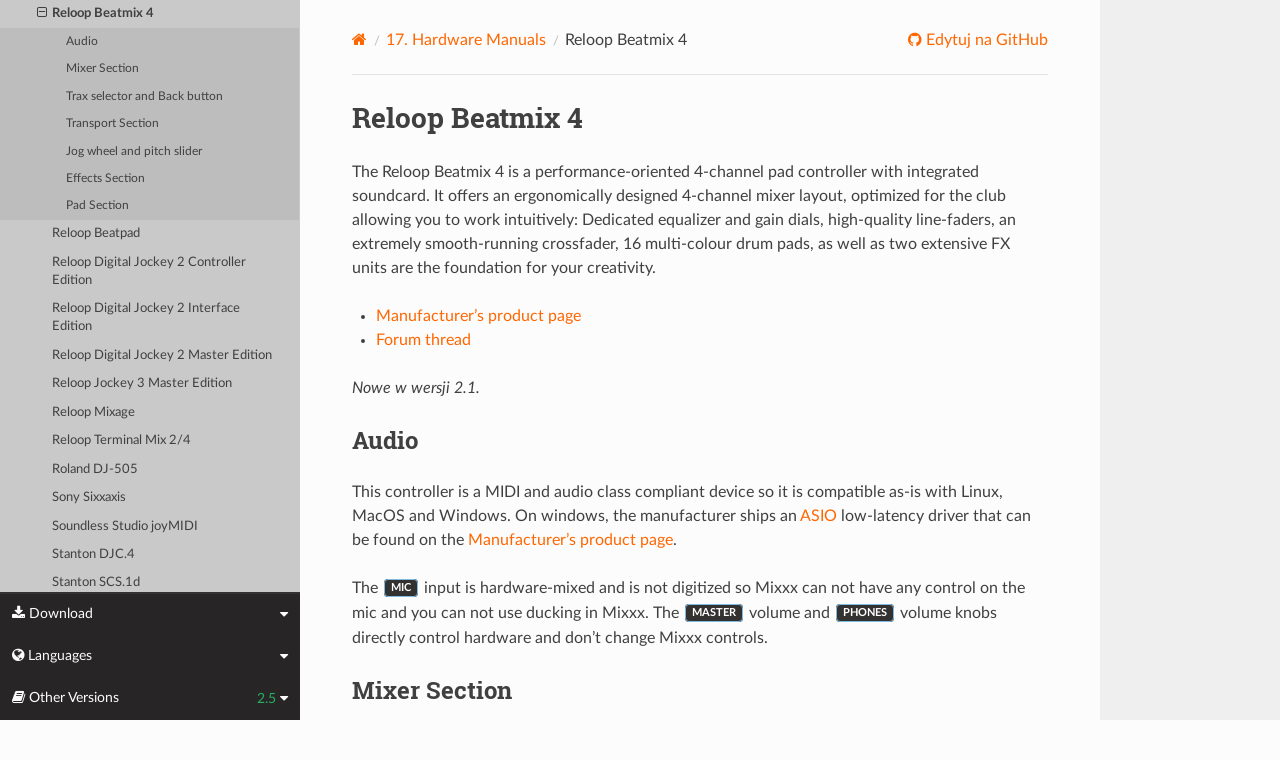

--- FILE ---
content_type: text/html; charset=UTF-8
request_url: https://manual.mixxx.org/2.5/pl/hardware/controllers/reloop_beatmix_4
body_size: 8279
content:


<!DOCTYPE html>
<html class="writer-html5" lang="en">
<head>
  <meta charset="utf-8" /><meta name="generator" content="Docutils 0.19: https://docutils.sourceforge.io/" />

  <meta name="viewport" content="width=device-width, initial-scale=1.0" />
  <title>Reloop Beatmix 4 &mdash; Mixxx User Manual</title>
      <link rel="stylesheet" type="text/css" href="../../_static/pygments.css" />
      <link rel="stylesheet" type="text/css" href="../../_static/css/theme.css" />
      <link rel="stylesheet" type="text/css" href="../../_static/graphviz.css" />
      <link rel="stylesheet" type="text/css" href="../../_static/css/mixxx.css" />
      <link rel="stylesheet" type="text/css" href="../../_static/css/widget-sidebar.css" />

  
    <link rel="shortcut icon" href="../../_static/favicon.ico"/>
      <script src="../../_static/jquery.js"></script>
      <script src="../../_static/_sphinx_javascript_frameworks_compat.js"></script>
      <script data-url_root="../../" id="documentation_options" src="../../_static/documentation_options.js"></script>
      <script src="../../_static/doctools.js"></script>
      <script src="../../_static/sphinx_highlight.js"></script>
      <script src="../../_static/translations.js"></script>
      <script src="../../_static/js/widget-sidebar.js"></script>
    <script src="../../_static/js/theme.js"></script>
    <link rel="index" title="Indeks" href="../../genindex.html" />
    <link rel="search" title="Szukaj" href="../../search.html" />
    <link rel="next" title="Reloop Beatpad" href="reloop_beatpad.html" />
    <link rel="prev" title="Reloop Beatmix 2" href="reloop_beatmix_2.html" /> 
</head>

<body class="wy-body-for-nav"> 
  <div class="wy-grid-for-nav">
    <nav data-toggle="wy-nav-shift" class="wy-nav-side">
      <div class="wy-side-scroll">
        <div class="wy-side-nav-search" >

          
          
          <a class='icon icon-home' href='/2.5/pl/'>
            Mixxx
              <img src="../../_static/mixxx-icon-logo-symbolic.svg" class="logo" alt="Logo"/>
          </a>
<div role="search">
  <form id="rtd-search-form" class="wy-form" action="../../search.html" method="get">
    <input type="text" name="q" placeholder="Szukaj" aria-label="Szukaj" />
    <input type="hidden" name="check_keywords" value="yes" />
    <input type="hidden" name="area" value="default" />
  </form>
</div>
        </div><div class="wy-menu wy-menu-vertical" data-spy="affix" role="navigation" aria-label="Navigation menu">
              <ul class="current">
<li class="toctree-l1"><a class='reference internal' href='/2.5/pl/chapters/introduction'>1. Introduction to Mixxx</a></li>
<li class="toctree-l1"><a class='reference internal' href='/2.5/pl/chapters/getting_started'>2. Getting Started</a></li>
<li class="toctree-l1"><a class='reference internal' href='/2.5/pl/chapters/user_interface'>3. The Mixxx User Interface</a></li>
<li class="toctree-l1"><a class='reference internal' href='/2.5/pl/chapters/library'>4. The Mixxx Library</a></li>
<li class="toctree-l1"><a class='reference internal' href='/2.5/pl/chapters/hardware'>5. DJ Hardware</a></li>
<li class="toctree-l1"><a class='reference internal' href='/2.5/pl/chapters/example_setups'>6. Example Setups</a></li>
<li class="toctree-l1"><a class='reference internal' href='/2.5/pl/chapters/controlling_mixxx'>7. Controlling Mixxx</a></li>
<li class="toctree-l1"><a class='reference internal' href='/2.5/pl/chapters/vinyl_control'>8. Vinyl Control / DVS</a></li>
<li class="toctree-l1"><a class='reference internal' href='/2.5/pl/chapters/microphones'>9. Using Microphones</a></li>
<li class="toctree-l1"><a class='reference internal' href='/2.5/pl/chapters/livebroadcasting'>10. Live Broadcasting - Start your own Internet radio</a></li>
<li class="toctree-l1"><a class='reference internal' href='/2.5/pl/chapters/effects'>11. Efekty</a></li>
<li class="toctree-l1"><a class='reference internal' href='/2.5/pl/chapters/djing_with_mixxx'>12. DJing With Mixxx</a></li>
<li class="toctree-l1"><a class='reference internal' href='/2.5/pl/chapters/preferences'>13. Ustawienia</a></li>
<li class="toctree-l1"><a class='reference internal' href='/2.5/pl/chapters/advanced_topics'>14. Advanced Topics</a></li>
<li class="toctree-l1"><a class='reference internal' href='/2.5/pl/chapters/getting_involved'>15. Contributing to the Project</a></li>
<li class="toctree-l1"><a class='reference internal' href='/2.5/pl/chapters/appendix'>16. Appendix</a></li>
<li class="toctree-l1 current"><a class='reference internal' href='/2.5/pl/hardware/manuals'>17. Hardware Manuals</a><ul class="current">
<li class="toctree-l2 current"><a class='reference internal' href='/2.5/pl/hardware/manuals#controllers'>17.1. Kontrolery</a><ul class="current">
<li class="toctree-l3"><a class='reference internal' href='/2.5/pl/hardware/controllers/akai_lpd8'>Akai LPD8</a></li>
<li class="toctree-l3"><a class='reference internal' href='/2.5/pl/hardware/controllers/akai_mpd24'>Akai MPD24</a></li>
<li class="toctree-l3"><a class='reference internal' href='/2.5/pl/hardware/controllers/allen_heath_xone_k2_k1'>Allen &amp; Heath Xone:K2</a></li>
<li class="toctree-l3"><a class='reference internal' href='/2.5/pl/hardware/controllers/american_audio_radius_2000'>American Audio Radius 2000</a></li>
<li class="toctree-l3"><a class='reference internal' href='/2.5/pl/hardware/controllers/american_audio_vms2'>American Audio VMS2</a></li>
<li class="toctree-l3"><a class='reference internal' href='/2.5/pl/hardware/controllers/american_audio_vms4'>American Audio VMS4/4.1</a></li>
<li class="toctree-l3"><a class='reference internal' href='/2.5/pl/hardware/controllers/arturia_keylab_mk1'>Arturia KeyLab Mk 1</a></li>
<li class="toctree-l3"><a class='reference internal' href='/2.5/pl/hardware/controllers/behringer_bcd2000'>Behringer BCD2000</a></li>
<li class="toctree-l3"><a class='reference internal' href='/2.5/pl/hardware/controllers/behringer_bcd3000'>Behringer BCD3000</a></li>
<li class="toctree-l3"><a class='reference internal' href='/2.5/pl/hardware/controllers/behringer_bcr2000'>Behringer BCR2000</a></li>
<li class="toctree-l3"><a class='reference internal' href='/2.5/pl/hardware/controllers/behringer_cmd_micro'>Behringer CMD Micro</a></li>
<li class="toctree-l3"><a class='reference internal' href='/2.5/pl/hardware/controllers/behringer_cmd_mm_1'>Behringer CMD MM-1</a></li>
<li class="toctree-l3"><a class='reference internal' href='/2.5/pl/hardware/controllers/behringer_cmd_studio_4a'>Behringer CMD STUDIO 4a</a></li>
<li class="toctree-l3"><a class='reference internal' href='/2.5/pl/hardware/controllers/behringer_ddm4000'>Behringer DDM4000</a></li>
<li class="toctree-l3"><a class='reference internal' href='/2.5/pl/hardware/controllers/denon_dn_hs5500'>Denon DN-HS5500</a></li>
<li class="toctree-l3"><a class='reference internal' href='/2.5/pl/hardware/controllers/denon_dn_sc2000'>Denon DN-SC2000</a></li>
<li class="toctree-l3"><a class='reference internal' href='/2.5/pl/hardware/controllers/denon_mc3000'>Denon MC3000</a></li>
<li class="toctree-l3"><a class='reference internal' href='/2.5/pl/hardware/controllers/denon_mc4000'>Denon MC4000</a></li>
<li class="toctree-l3"><a class='reference internal' href='/2.5/pl/hardware/controllers/denon_mc6000mk2'>Denon MC6000MK2</a></li>
<li class="toctree-l3"><a class='reference internal' href='/2.5/pl/hardware/controllers/denon_mc7000'>Denon MC7000</a></li>
<li class="toctree-l3"><a class='reference internal' href='/2.5/pl/hardware/controllers/dj_tech_cdj_101'>DJ Tech CDJ 101</a></li>
<li class="toctree-l3"><a class='reference internal' href='/2.5/pl/hardware/controllers/dj_tech_djm_101'>DJ Tech DJM 101</a></li>
<li class="toctree-l3"><a class='reference internal' href='/2.5/pl/hardware/controllers/dj_tech_imix_reload'>DJ Tech iMix Reload</a></li>
<li class="toctree-l3"><a class='reference internal' href='/2.5/pl/hardware/controllers/dj_tech_kontrol_one'>DJ Tech Kontrol One</a></li>
<li class="toctree-l3"><a class='reference internal' href='/2.5/pl/hardware/controllers/dj_tech_mix_101'>DJ-Tech MIX-101</a></li>
<li class="toctree-l3"><a class='reference internal' href='/2.5/pl/hardware/controllers/dj_tech_mixer_one'>DJ Tech Mixer One</a></li>
<li class="toctree-l3"><a class='reference internal' href='/2.5/pl/hardware/controllers/dj_techtools_midi_figher_classic'>DJ TechTools MIDI Fighter Classic</a></li>
<li class="toctree-l3"><a class='reference internal' href='/2.5/pl/hardware/controllers/dj_techtools_midi_fighter_spectra'>DJ TechTools MIDI Fighter Spectra</a></li>
<li class="toctree-l3"><a class='reference internal' href='/2.5/pl/hardware/controllers/dj_techtools_midi_fighter_twister'>DJ TechTools MIDI Fighter Twister</a></li>
<li class="toctree-l3"><a class='reference internal' href='/2.5/pl/hardware/controllers/eks_otus'>EKS Otus</a></li>
<li class="toctree-l3"><a class='reference internal' href='/2.5/pl/hardware/controllers/electrix_tweaker'>Electrix Tweaker</a></li>
<li class="toctree-l3"><a class='reference internal' href='/2.5/pl/hardware/controllers/evolution_x_session'>Evolution X-Session</a></li>
<li class="toctree-l3"><a class='reference internal' href='/2.5/pl/hardware/controllers/faderfox_dj2'>FaderFox DJ2</a></li>
<li class="toctree-l3"><a class='reference internal' href='/2.5/pl/hardware/controllers/gemini_cdmp_7000'>Gemini CDMP-7000</a></li>
<li class="toctree-l3"><a class='reference internal' href='/2.5/pl/hardware/controllers/gemini_firstmix'>Gemini FirstMix</a></li>
<li class="toctree-l3"><a class='reference internal' href='/2.5/pl/hardware/controllers/hercules_dj_console_4_mx'>Hercules DJ Console 4-Mx</a></li>
<li class="toctree-l3"><a class='reference internal' href='/2.5/pl/hardware/controllers/hercules_dj_console_mac_edition'>Hercules DJ Console (Mac Edition)</a></li>
<li class="toctree-l3"><a class='reference internal' href='/2.5/pl/hardware/controllers/hercules_dj_console_mk1'>Hercules DJ Console MK1</a></li>
<li class="toctree-l3"><a class='reference internal' href='/2.5/pl/hardware/controllers/hercules_dj_console_mk2'>Hercules DJ Console MK2</a></li>
<li class="toctree-l3"><a class='reference internal' href='/2.5/pl/hardware/controllers/hercules_dj_console_mk4'>Hercules DJ Console MK4</a></li>
<li class="toctree-l3"><a class='reference internal' href='/2.5/pl/hardware/controllers/hercules_dj_console_rmx'>Hercules DJ Console RMX</a></li>
<li class="toctree-l3"><a class='reference internal' href='/2.5/pl/hardware/controllers/hercules_dj_console_rmx2'>Hercules DJ Console RMX2</a></li>
<li class="toctree-l3"><a class='reference internal' href='/2.5/pl/hardware/controllers/hercules_djcontrol_mix'>Hercules DJControl MIX</a></li>
<li class="toctree-l3"><a class='reference internal' href='/2.5/pl/hardware/controllers/hercules_djcontrol_air'>Hercules DJControl AIR</a></li>
<li class="toctree-l3"><a class='reference internal' href='/2.5/pl/hardware/controllers/hercules_djcontrol_compact'>Hercules DJControl Compact</a></li>
<li class="toctree-l3"><a class='reference internal' href='/2.5/pl/hardware/controllers/hercules_djcontrol_inpulse_200'>Hercules DJControl Inpulse 200</a></li>
<li class="toctree-l3"><a class='reference internal' href='/2.5/pl/hardware/controllers/hercules_djcontrol_inpulse_300'>Hercules DJControl Inpulse 300</a></li>
<li class="toctree-l3"><a class='reference internal' href='/2.5/pl/hardware/controllers/hercules_djcontrol_inpulse_500'>Hercules DJControl Inpulse 500</a></li>
<li class="toctree-l3"><a class='reference internal' href='/2.5/pl/hardware/controllers/hercules_djcontrol_instinct'>Hercules DJControl Instinct (S)</a></li>
<li class="toctree-l3"><a class='reference internal' href='/2.5/pl/hardware/controllers/hercules_djcontrol_jogvision'>Hercules DJControl Jogvision</a></li>
<li class="toctree-l3"><a class='reference internal' href='/2.5/pl/hardware/controllers/hercules_djcontrol_mp3'>Hercules DJControl MP3</a></li>
<li class="toctree-l3"><a class='reference internal' href='/2.5/pl/hardware/controllers/hercules_djcontrol_mp3_e2'>Hercules DJControl MP3 e2 / MP3 LE / Glow</a></li>
<li class="toctree-l3"><a class='reference internal' href='/2.5/pl/hardware/controllers/hercules_djcontrol_starlight'>Hercules DJControl Starlight</a></li>
<li class="toctree-l3"><a class='reference internal' href='/2.5/pl/hardware/controllers/hercules_p32_dj'>Hercules P32 DJ</a></li>
<li class="toctree-l3"><a class='reference internal' href='/2.5/pl/hardware/controllers/icon_icontrols'>Icon iControls</a></li>
<li class="toctree-l3"><a class='reference internal' href='/2.5/pl/hardware/controllers/icon_p1_nano'>Icon P1-Nano</a></li>
<li class="toctree-l3"><a class='reference internal' href='/2.5/pl/hardware/controllers/ion_discover_dj'>ION Discover DJ</a></li>
<li class="toctree-l3"><a class='reference internal' href='/2.5/pl/hardware/controllers/ion_discover_dj_pro'>ION Discover DJ Pro</a></li>
<li class="toctree-l3"><a class='reference internal' href='/2.5/pl/hardware/controllers/keith_mcmillen_quneo'>Keith McMillen QuNeo</a></li>
<li class="toctree-l3"><a class='reference internal' href='/2.5/pl/hardware/controllers/kontrol_dj_kdj500'>Kontrol DJ KDJ500</a></li>
<li class="toctree-l3"><a class='reference internal' href='/2.5/pl/hardware/controllers/korg_kaoss_dj'>Korg Kaoss DJ controller</a></li>
<li class="toctree-l3"><a class='reference internal' href='/2.5/pl/hardware/controllers/korg_nanokontrol'>Korg nanoKONTROL</a></li>
<li class="toctree-l3"><a class='reference internal' href='/2.5/pl/hardware/controllers/korg_nanokontrol2'>Korg nanoKONTROL2</a></li>
<li class="toctree-l3"><a class='reference internal' href='/2.5/pl/hardware/controllers/korg_nanopad2'>Korg nanoPAD2</a></li>
<li class="toctree-l3"><a class='reference internal' href='/2.5/pl/hardware/controllers/m_audio_x_session_pro'>M-Audio X-Session Pro</a></li>
<li class="toctree-l3"><a class='reference internal' href='/2.5/pl/hardware/controllers/m_audio_xponent'>M-Audio Torq Xponent</a></li>
<li class="toctree-l3"><a class='reference internal' href='/2.5/pl/hardware/controllers/miditech_midicontrol'>Miditech Midicontrol</a></li>
<li class="toctree-l3"><a class='reference internal' href='/2.5/pl/hardware/controllers/mixman_dm2'>Mixman DM2</a></li>
<li class="toctree-l3"><a class='reference internal' href='/2.5/pl/hardware/controllers/mixvibes_u_mix_control_2'>MixVibes U-Mix Control (Pro) 2</a></li>
<li class="toctree-l3"><a class='reference internal' href='/2.5/pl/hardware/controllers/mvave_smc_mixer'>M-Vave SMC-Mixer</a></li>
<li class="toctree-l3"><a class='reference internal' href='/2.5/pl/hardware/controllers/mvave_smk-25-ii'>M-Vave SMK-25 II</a></li>
<li class="toctree-l3"><a class='reference internal' href='/2.5/pl/hardware/controllers/native_instruments_traktor_kontrol_f1'>Native Instruments Traktor Kontrol F1</a></li>
<li class="toctree-l3"><a class='reference internal' href='/2.5/pl/hardware/controllers/native_instruments_traktor_kontrol_s2_mk1'>Native Instruments Traktor Kontrol S2 MK1</a></li>
<li class="toctree-l3"><a class='reference internal' href='/2.5/pl/hardware/controllers/native_instruments_traktor_kontrol_s2_mk2'>Native Instruments Traktor Kontrol S2 MK2</a></li>
<li class="toctree-l3"><a class='reference internal' href='/2.5/pl/hardware/controllers/native_instruments_traktor_kontrol_s2_mk3'>Native Instruments Traktor Kontrol S2 MK3</a></li>
<li class="toctree-l3"><a class='reference internal' href='/2.5/pl/hardware/controllers/native_instruments_traktor_kontrol_s3'>Native Instruments Traktor Kontrol S3</a></li>
<li class="toctree-l3"><a class='reference internal' href='/2.5/pl/hardware/controllers/native_instruments_traktor_kontrol_s4_mk2'>Native Instruments Traktor Kontrol S4 MK2</a></li>
<li class="toctree-l3"><a class='reference internal' href='/2.5/pl/hardware/controllers/native_instruments_traktor_kontrol_s4_mk3'>Native Instruments Traktor Kontrol S4 MK3</a></li>
<li class="toctree-l3"><a class='reference internal' href='/2.5/pl/hardware/controllers/native_instruments_traktor_kontrol_x1'>Native Instruments Traktor Kontrol X1</a></li>
<li class="toctree-l3"><a class='reference internal' href='/2.5/pl/hardware/controllers/native_instruments_traktor_kontrol_z1'>Native Instruments Traktor Kontrol Z1</a></li>
<li class="toctree-l3"><a class='reference internal' href='/2.5/pl/hardware/controllers/nintendo_wiimote'>Nintendo Wiimote</a></li>
<li class="toctree-l3"><a class='reference internal' href='/2.5/pl/hardware/controllers/novation_dicer'>Novation Dicer</a></li>
<li class="toctree-l3"><a class='reference internal' href='/2.5/pl/hardware/controllers/novation_launchpad_mini'>Novation Launchpad Mini</a></li>
<li class="toctree-l3"><a class='reference internal' href='/2.5/pl/hardware/controllers/novation_launchpad_mk1'>Novation Launchpad MK1</a></li>
<li class="toctree-l3"><a class='reference internal' href='/2.5/pl/hardware/controllers/novation_launchpad_mk2'>Novation Launchpad MK2</a></li>
<li class="toctree-l3"><a class='reference internal' href='/2.5/pl/hardware/controllers/novation_twitch'>Novation Twitch</a></li>
<li class="toctree-l3"><a class='reference internal' href='/2.5/pl/hardware/controllers/numark_dj2go'>Numark DJ2GO</a></li>
<li class="toctree-l3"><a class='reference internal' href='/2.5/pl/hardware/controllers/numark_dj2go2_touch'>Numark DJ2GO2 Touch</a></li>
<li class="toctree-l3"><a class='reference internal' href='/2.5/pl/hardware/controllers/numark_idj_live_ii'>Numark iDJ Live II</a></li>
<li class="toctree-l3"><a class='reference internal' href='/2.5/pl/hardware/controllers/numark_mixtrack'>Numark Mixtrack</a></li>
<li class="toctree-l3"><a class='reference internal' href='/2.5/pl/hardware/controllers/numark_mixtrack_platinum'>Numark Mixtrack Platinum</a></li>
<li class="toctree-l3"><a class='reference internal' href='/2.5/pl/hardware/controllers/numark_mixtrack_platinum_fx'>Numark Mixtrack Platinum FX</a></li>
<li class="toctree-l3"><a class='reference internal' href='/2.5/pl/hardware/controllers/numark_mixtrack_pro'>Numark Mixtrack Pro</a></li>
<li class="toctree-l3"><a class='reference internal' href='/2.5/pl/hardware/controllers/numark_mixtrack_pro_3'>Numark Mixtrack (Pro) 3</a></li>
<li class="toctree-l3"><a class='reference internal' href='/2.5/pl/hardware/controllers/numark_mixtrack_pro_fx'>Numark Mixtrack Pro FX</a></li>
<li class="toctree-l3"><a class='reference internal' href='/2.5/pl/hardware/controllers/numark_mixtrack_pro_ii'>Numark Mixtrack Pro II</a></li>
<li class="toctree-l3"><a class='reference internal' href='/2.5/pl/hardware/controllers/numark_n4'>Numark N4</a></li>
<li class="toctree-l3"><a class='reference internal' href='/2.5/pl/hardware/controllers/numark_ns6ii'>Numark NS6II</a></li>
<li class="toctree-l3"><a class='reference internal' href='/2.5/pl/hardware/controllers/numark_ns7'>Numark NS7</a></li>
<li class="toctree-l3"><a class='reference internal' href='/2.5/pl/hardware/controllers/numark_omni_control'>Numark Omni Control</a></li>
<li class="toctree-l3"><a class='reference internal' href='/2.5/pl/hardware/controllers/numark_party_mix'>Numark Party Mix</a></li>
<li class="toctree-l3"><a class='reference internal' href='/2.5/pl/hardware/controllers/numark_scratch'>Numark Scratch</a></li>
<li class="toctree-l3"><a class='reference internal' href='/2.5/pl/hardware/controllers/numark_total_control'>Numark Total Control</a></li>
<li class="toctree-l3"><a class='reference internal' href='/2.5/pl/hardware/controllers/numark_v7'>Numark V7</a></li>
<li class="toctree-l3"><a class='reference internal' href='/2.5/pl/hardware/controllers/pioneer_cdj_2000'>Pioneer CDJ-2000</a></li>
<li class="toctree-l3"><a class='reference internal' href='/2.5/pl/hardware/controllers/pioneer_cdj_350'>Pioneer CDJ-350</a></li>
<li class="toctree-l3"><a class='reference internal' href='/2.5/pl/hardware/controllers/pioneer_cdj_850'>Pioneer CDJ-850</a></li>
<li class="toctree-l3"><a class='reference internal' href='/2.5/pl/hardware/controllers/pioneer_ddj_200'>Pioneer DDJ-200</a></li>
<li class="toctree-l3"><a class='reference internal' href='/2.5/pl/hardware/controllers/pioneer_ddj_400'>Pioneer DDJ-400</a></li>
<li class="toctree-l3"><a class='reference internal' href='/2.5/pl/hardware/controllers/pioneer_ddj_flx4'>Pioneer DDJ-FLX4</a></li>
<li class="toctree-l3"><a class='reference internal' href='/2.5/pl/hardware/controllers/pioneer_ddj_sb'>Pioneer DDJ-SB</a></li>
<li class="toctree-l3"><a class='reference internal' href='/2.5/pl/hardware/controllers/pioneer_ddj_sb2'>Pioneer DDJ-SB2</a></li>
<li class="toctree-l3"><a class='reference internal' href='/2.5/pl/hardware/controllers/pioneer_ddj_sb3'>Pioneer DDJ-SB3</a></li>
<li class="toctree-l3"><a class='reference internal' href='/2.5/pl/hardware/controllers/pioneer_ddj_sx'>Pioneer DDJ-SX</a></li>
<li class="toctree-l3"><a class='reference internal' href='/2.5/pl/hardware/controllers/reloop_beatmix_2'>Reloop Beatmix 2</a></li>
<li class="toctree-l3 current"><a class="current reference internal" href="#">Reloop Beatmix 4</a><ul>
<li class="toctree-l4"><a class="reference internal" href="#audio">Audio</a></li>
<li class="toctree-l4"><a class="reference internal" href="#mixer-section">Mixer Section</a></li>
<li class="toctree-l4"><a class="reference internal" href="#trax-selector-and-back-button">Trax selector and Back button</a></li>
<li class="toctree-l4"><a class="reference internal" href="#transport-section">Transport Section</a></li>
<li class="toctree-l4"><a class="reference internal" href="#jog-wheel-and-pitch-slider">Jog wheel and pitch slider</a></li>
<li class="toctree-l4"><a class="reference internal" href="#effects-section">Effects Section</a></li>
<li class="toctree-l4"><a class="reference internal" href="#pad-section">Pad Section</a></li>
</ul>
</li>
<li class="toctree-l3"><a class='reference internal' href='/2.5/pl/hardware/controllers/reloop_beatpad'>Reloop Beatpad</a></li>
<li class="toctree-l3"><a class='reference internal' href='/2.5/pl/hardware/controllers/reloop_digital_jockey_2_controller_edition'>Reloop Digital Jockey 2 Controller Edition</a></li>
<li class="toctree-l3"><a class='reference internal' href='/2.5/pl/hardware/controllers/reloop_digital_jockey_2_interface_edition'>Reloop Digital Jockey 2 Interface Edition</a></li>
<li class="toctree-l3"><a class='reference internal' href='/2.5/pl/hardware/controllers/reloop_digital_jockey_2_master_edition'>Reloop Digital Jockey 2 Master Edition</a></li>
<li class="toctree-l3"><a class='reference internal' href='/2.5/pl/hardware/controllers/reloop_jockey_3_master_edition'>Reloop Jockey 3 Master Edition</a></li>
<li class="toctree-l3"><a class='reference internal' href='/2.5/pl/hardware/controllers/reloop_mixage'>Reloop Mixage</a></li>
<li class="toctree-l3"><a class='reference internal' href='/2.5/pl/hardware/controllers/reloop_terminal_mix_series'>Reloop Terminal Mix 2/4</a></li>
<li class="toctree-l3"><a class='reference internal' href='/2.5/pl/hardware/controllers/roland_dj_505'>Roland DJ-505</a></li>
<li class="toctree-l3"><a class='reference internal' href='/2.5/pl/hardware/controllers/sony_sixxaxis'>Sony Sixxaxis</a></li>
<li class="toctree-l3"><a class='reference internal' href='/2.5/pl/hardware/controllers/soundless_studio_joymidi'>Soundless Studio joyMIDI</a></li>
<li class="toctree-l3"><a class='reference internal' href='/2.5/pl/hardware/controllers/stanton_djc_4'>Stanton DJC.4</a></li>
<li class="toctree-l3"><a class='reference internal' href='/2.5/pl/hardware/controllers/stanton_scs1d'>Stanton SCS.1d</a></li>
<li class="toctree-l3"><a class='reference internal' href='/2.5/pl/hardware/controllers/stanton_scs1m'>Stanton SCS.1m</a></li>
<li class="toctree-l3"><a class='reference internal' href='/2.5/pl/hardware/controllers/stanton_scs3d'>Stanton SCS.3d “DaScratch”</a></li>
<li class="toctree-l3"><a class='reference internal' href='/2.5/pl/hardware/controllers/stanton_scs3m'>Stanton SCS.3m “DaMix”</a></li>
<li class="toctree-l3"><a class='reference internal' href='/2.5/pl/hardware/controllers/tascam_us_428'>Tascam US-428</a></li>
<li class="toctree-l3"><a class='reference internal' href='/2.5/pl/hardware/controllers/trakprodj'>TrakProDJ</a></li>
<li class="toctree-l3"><a class='reference internal' href='/2.5/pl/hardware/controllers/vestax_sphin'>Vestax Spin</a></li>
<li class="toctree-l3"><a class='reference internal' href='/2.5/pl/hardware/controllers/vestax_typhoon'>Vestax Typhoon</a></li>
<li class="toctree-l3"><a class='reference internal' href='/2.5/pl/hardware/controllers/vestax_vci_100_mixvibes_3dex_edition'>Vestax VCI-1000 (MixVibes 3DEX Edition)</a></li>
<li class="toctree-l3"><a class='reference internal' href='/2.5/pl/hardware/controllers/vestax_vci_100mki'>Vestax VCI-100 MKI</a></li>
<li class="toctree-l3"><a class='reference internal' href='/2.5/pl/hardware/controllers/vestax_vci_100mkii'>Vestax VCI-100 MKII</a></li>
<li class="toctree-l3"><a class='reference internal' href='/2.5/pl/hardware/controllers/vestax_vci_300'>Vestax VCI-300</a></li>
<li class="toctree-l3"><a class='reference internal' href='/2.5/pl/hardware/controllers/vestax_vci_400'>Vestax VCI-400</a></li>
<li class="toctree-l3"><a class='reference internal' href='/2.5/pl/hardware/controllers/yaeltex_minimixxx'>Yaeltex MiniMixxx</a></li>
</ul>
</li>
</ul>
</li>
<li class="toctree-l1"><a class='reference internal' href='/2.5/pl/glossary'>18. Glossary of Terms</a></li>
</ul>

        </div>
      </div>
    </nav>

    <section data-toggle="wy-nav-shift" class="wy-nav-content-wrap"><nav class="wy-nav-top" aria-label="Mobile navigation menu" >
          <i data-toggle="wy-nav-top" class="fa fa-bars"></i>
          <a href='/2.5/pl/'>Mixxx</a>
      </nav>

      <div class="wy-nav-content">


        <div class="rst-content">
          <div role="navigation" aria-label="Page navigation">
  <ul class="wy-breadcrumbs">
      <li><a aria-label='Home' class='icon icon-home' href='/2.5/pl/'></a></li>
          <li class="breadcrumb-item"><a href='/2.5/pl/hardware/manuals'><span class="section-number">17. </span>Hardware Manuals</a></li>
      <li class="breadcrumb-item active">Reloop Beatmix 4</li>
      <li class="wy-breadcrumbs-aside">
              <a href="https://github.com/mixxxdj/manual/blob/main/source/hardware/controllers/reloop_beatmix_4.rst" class="fa fa-github"> Edytuj na GitHub</a>
      </li>
  </ul>
  <hr/>
</div>
          <div role="main" class="document" itemscope="itemscope" itemtype="http://schema.org/Article">
           <div itemprop="articleBody">
             
  <section id="reloop-beatmix-4">
<span id="id1"></span><h1>Reloop Beatmix 4<a class="headerlink" href="#reloop-beatmix-4" title="Permalink to this heading"></a></h1>
<p>The Reloop Beatmix 4 is a performance-oriented 4-channel pad controller with integrated soundcard.
It offers an ergonomically designed 4-channel mixer layout, optimized for the club allowing you to work intuitively:
Dedicated equalizer and gain dials, high-quality line-faders, an extremely smooth-running crossfader, 16 multi-colour drum pads, as well as two extensive FX units are the foundation for your creativity.</p>
<ul class="simple">
<li><p><a class="reference external" href="http://www.reloop.com/reloop-beatmix-4">Manufacturer’s product page</a></p></li>
<li><p><a class="reference external" href="https://mixxx.discourse.group/t/reloop-beatmix-2-4-mapping/16049">Forum thread</a></p></li>
</ul>
<div class="versionadded">
<p><span class="versionmodified added">Nowe w wersji 2.1.</span></p>
</div>
<section id="audio">
<h2>Audio<a class="headerlink" href="#audio" title="Permalink to this heading"></a></h2>
<p>This controller is a MIDI and audio class compliant device so it is compatible as-is with Linux, MacOS and Windows.
On windows, the manufacturer ships an <a class='reference internal' href='/2.5/pl/glossary#term-ASIO'><span class="xref std std-term">ASIO</span></a> low-latency driver that can be found on the <a class="reference external" href="http://www.reloop.com/reloop-beatmix-4">Manufacturer’s product page</a>.</p>
<p>The <span class="hwlabel">MIC</span> input is hardware-mixed and is not digitized so Mixxx can not have any control on the mic and you can not use ducking in Mixxx.
The <span class="hwlabel">MASTER</span> volume and <span class="hwlabel">PHONES</span> volume knobs directly control hardware and don’t change Mixxx controls.</p>
</section>
<section id="mixer-section">
<h2>Mixer Section<a class="headerlink" href="#mixer-section" title="Permalink to this heading"></a></h2>
<table class="docutils align-default">
<thead>
<tr class="row-odd"><th class="head"><p>Control</p></th>
<th class="head"><p>Description</p></th>
</tr>
</thead>
<tbody>
<tr class="row-even"><td><p><span class="hwlabel">MASTER</span></p></td>
<td><p>Controls the main volume to your main sound system. This controls the built in sound card and has no effect on the main gain knob in Mixxx.</p></td>
</tr>
<tr class="row-odd"><td><p><span class="hwlabel">PHONES</span></p></td>
<td><p>Controls your headphones volume. This controls the built in sound card and has no effect on the headphone gain knob in Mixxx.</p></td>
</tr>
<tr class="row-even"><td><p><span class="hwlabel">CUE MIX</span></p></td>
<td><p>Mixes the headphones CUE signal between your selected channel and the main output.</p></td>
</tr>
<tr class="row-odd"><td><p><span class="hwlabel">TRAX SELECT</span></p></td>
<td><p>Use the <a class="reference internal" href="#reloop-beatmix-4-traxselector"><span class="std std-ref">Trax selector</span></a> to navigate through your song library.</p></td>
</tr>
<tr class="row-even"><td><p><span class="hwlabel">TRACK LOAD</span> (short press)</p></td>
<td><p>Load tracks on either channel. These buttons are lit when a track is loaded into the associated deck.</p></td>
</tr>
<tr class="row-odd"><td><p><span class="hwlabel">TRACK LOAD</span> (long press)</p></td>
<td><p>Eject the selected deck.</p></td>
</tr>
<tr class="row-even"><td><p><span class="hwlabel">SHIFT</span><span class="hwlabel">TRACK LOAD</span></p></td>
<td><p>Enable and launch a track using your linefader (<span class="hwlabel">FADER-START</span>, hardware function)</p></td>
</tr>
<tr class="row-odd"><td><p><span class="hwlabel">CUE</span></p></td>
<td><p>Pre-listen the selected channel in your headphones. This buttons lights-up when activated</p></td>
</tr>
<tr class="row-even"><td><p><span class="hwlabel">BACK</span></p></td>
<td><p>Switch <a class="reference internal" href="#reloop-beatmix-4-traxselector"><span class="std std-ref">Trax action</span></a> between playlists (sidebar), tracks and Preview Deck.</p></td>
</tr>
<tr class="row-odd"><td><p><span class="hwlabel">SAMPLER VOLUME</span></p></td>
<td><p>Controls the volume of all samplers.</p></td>
</tr>
<tr class="row-even"><td><p><span class="hwlabel">LINE FADERS</span></p></td>
<td><p>Controls your channel volume.</p></td>
</tr>
<tr class="row-odd"><td><p><span class="hwlabel">CROSSFADER</span></p></td>
<td><p>Enables you to fade between your decks.</p></td>
</tr>
<tr class="row-even"><td><p><span class="hwlabel">GAIN</span></p></td>
<td><p>Adjust the gain for each deck.</p></td>
</tr>
<tr class="row-odd"><td><p><span class="hwlabel">EQ</span></p></td>
<td><p>Tweak the high, mid or low frequencies when mixing your track.</p></td>
</tr>
<tr class="row-even"><td><p><span class="hwlabel">DECK</span></p></td>
<td><p>Press the deck button to swap between decks 1 &amp; 3 on the left and 2 &amp; 4 on the right.</p></td>
</tr>
</tbody>
</table>
<div class="admonition hint">
<p class="admonition-title">Podpowiedź</p>
<p>You can replace the fader cap of the <span class="hwlabel">SAMPLER VOLUME</span> fader with a custom colored fader cap to make it visually stand out from the channel volume faders.</p>
</div>
</section>
<section id="trax-selector-and-back-button">
<span id="reloop-beatmix-4-traxselector"></span><h2>Trax selector and Back button<a class="headerlink" href="#trax-selector-and-back-button" title="Permalink to this heading"></a></h2>
<p>The trax selector let you navigate through your library (playlist and tracks) as well as preview tracks.</p>
<p>The trax selector has three modes:</p>
<dl class="simple">
<dt>Track mode (default)</dt><dd><p>Turning the trax selector will select tracks (one by one), turning with shift will select tracks faster (10 by 10).
Pressing the <span class="hwlabel">Back</span> button will switch to Playlist mode and pushing the trax selector will load the selected track into the preview deck, start playing and switch to Preview mode.</p>
</dd>
<dt>Playlist mode</dt><dd><p>Turning the trax selector will select sidebar item (one by one), turning with shift will select sidebar item faster (10 by 10).
Pressing the trax selector will expand/collapse the selected sidebar item and pressing the <span class="hwlabel">Back</span> button will return to Track mode.</p>
</dd>
<dt>Preview mode</dt><dd><p>Turning the trax selector let you navigate through the track loaded in the PreviewDeck (faster with shift), pushing the trax selector will play/pause the preview deck and pushing the <span class="hwlabel">back</span> button return to Track mode.</p>
</dd>
</dl>
</section>
<section id="transport-section">
<h2>Transport Section<a class="headerlink" href="#transport-section" title="Permalink to this heading"></a></h2>
<table class="docutils align-default">
<thead>
<tr class="row-odd"><th class="head"><p>Control</p></th>
<th class="head"><p>Description</p></th>
</tr>
</thead>
<tbody>
<tr class="row-even"><td><p><span class="hwlabel">PLAY/PAUSE</span></p></td>
<td><p>Press to launch and pause your track.</p></td>
</tr>
<tr class="row-odd"><td><p><span class="hwlabel">SHIFT</span> + <span class="hwlabel">PLAY/PAUSE</span></p></td>
<td><p>Reverses the direction of the track playing.</p></td>
</tr>
<tr class="row-even"><td><p><span class="hwlabel">CUE</span></p></td>
<td><p>Sets a temporary <a class='reference internal' href='/2.5/pl/glossary#term-cue-point'><span class="xref std std-term">cue point</span></a>. It is set by pausing the track and pressing the <span class="hwlabel">CUE</span> button. While the track is playing, press the button to return to that point, where it will pause.</p></td>
</tr>
<tr class="row-odd"><td><p><span class="hwlabel">SHIFT</span> + <span class="hwlabel">CUE</span></p></td>
<td><p>Takes you back to the start of your track.</p></td>
</tr>
<tr class="row-even"><td><p><span class="hwlabel">CUP</span></p></td>
<td><p>Takes you directly to your cue point and starts playback instantly. If no cue point is set, it will jump to the beginning of the track.</p></td>
</tr>
<tr class="row-odd"><td><p><span class="hwlabel">SHIFT</span> + <span class="hwlabel">CUP</span></p></td>
<td><p>Changes the pitch range, cycling through 8%, 10%, 12% and 16%</p></td>
</tr>
<tr class="row-even"><td><p><span class="hwlabel">SYNC</span></p></td>
<td><p>Syncs the BPM and phase to that of the other track (if <a class='reference internal' href='/2.5/pl/glossary#term-BPM'><span class="xref std std-term">BPM</span></a> is detected on both).</p></td>
</tr>
<tr class="row-odd"><td><p><span class="hwlabel">SHIFT</span> + <span class="hwlabel">SYNC</span></p></td>
<td><p>Turn on sync lock, keeping sync enabled</p></td>
</tr>
</tbody>
</table>
</section>
<section id="jog-wheel-and-pitch-slider">
<h2>Jog wheel and pitch slider<a class="headerlink" href="#jog-wheel-and-pitch-slider" title="Permalink to this heading"></a></h2>
<p>Touch and move the jog wheel to scratch (either deck playing or not).</p>
<p>When playing, use the side of the wheel, without touching the metallic platter, to temporarily bend the pitch (speed up/slow down playback).
When the deck is not playing, using the side of the wheel let you quick search through your track.</p>
<p>Hold <span class="hwlabel">SHIFT</span> and turn the jog wheel to quick search through your track.
<span class="hwlabel">SHIFT</span> ignores touch sensitive platter so holding it and turning jogwheel is the same as using the side of the jog wheel.</p>
<p>When a deck is playing, jog led will turn around at 33.3 RPM.
When track time left is below 30 seconds, jog leds will blink slowly, and when track time remaining is below 15 seconds, jog leds will blink quickly.
These delays can be changed by editing the two variables at the beginning of the JavaScript file and eventually set to -1 to disable jog led blink.</p>
<p>The pitch slider let you adjust pitch.</p>
<p><span class="hwlabel">PITCH +/-</span> buttons let you temporarily adjust the the speed one step higher/lower.
These buttons, when used with shift, let you <a class="reference internal" href="#reloop-beatmix-4-effects"><span class="std std-ref">control effects</span></a>.</p>
</section>
<section id="effects-section">
<span id="reloop-beatmix-4-effects"></span><h2>Effects Section<a class="headerlink" href="#effects-section" title="Permalink to this heading"></a></h2>
<p>The effect section let you control the first two EffectUnits.
There are two different effect modes mapped:</p>
<ul class="simple">
<li><p>Multi Effect mode (the default), where you can load up to three effects in each EffectUnit and control then with the super knob</p></li>
<li><p>Single Effect mode, where you can load a single effect in the Effect Unit and control the first 6 parameters</p></li>
</ul>
<table class="docutils align-default">
<thead>
<tr class="row-odd"><th class="head"><p>Control</p></th>
<th class="head"><p>Multi Effect mode</p></th>
<th class="head"><p>Single Effect mode</p></th>
</tr>
</thead>
<tbody>
<tr class="row-even"><td><p><span class="hwlabel">FX1</span></p></td>
<td><p>Turn left to disable effect 1</p></td>
<td><p>Effect parameter 1</p></td>
</tr>
<tr class="row-odd"><td><p><span class="hwlabel">FX2</span></p></td>
<td><p>Turn left to disable effect 2</p></td>
<td><p>Effect parameter 2</p></td>
</tr>
<tr class="row-even"><td><p><span class="hwlabel">FX3</span></p></td>
<td><p>Turn left to disable effect 3</p></td>
<td><p>Effect parameter 3</p></td>
</tr>
<tr class="row-odd"><td><p><span class="hwlabel">SHIFT</span> + <span class="hwlabel">FX1</span></p></td>
<td><p>select effect 1</p></td>
<td><p>Effect parameter 4</p></td>
</tr>
<tr class="row-even"><td><p><span class="hwlabel">SHIFT</span> + <span class="hwlabel">FX2</span></p></td>
<td><p>select effect 2</p></td>
<td><p>Effect parameter 5</p></td>
</tr>
<tr class="row-odd"><td><p><span class="hwlabel">SHIFT</span> + <span class="hwlabel">FX3</span></p></td>
<td><p>select effect 3</p></td>
<td><p>Effect parameter 6</p></td>
</tr>
<tr class="row-even"><td><p><span class="hwlabel">BEATS</span> (turn)</p></td>
<td><p>SuperKnob</p></td>
<td><p>dry/wet knob</p></td>
</tr>
<tr class="row-odd"><td><p><span class="hwlabel">BEATS</span> (push)</p></td>
<td><p>Toggle Effect Unit</p></td>
<td></td>
</tr>
<tr class="row-even"><td><p><span class="hwlabel">SHIFT</span> + <span class="hwlabel">Beats</span> (turn)</p></td>
<td><p>Dry/Wet knob</p></td>
<td><p>Select Effect Chain</p></td>
</tr>
<tr class="row-odd"><td><p><span class="hwlabel">SHIFT</span> + <span class="hwlabel">Beats</span> (push)</p></td>
<td><p>Eject Effect Chain</p></td>
<td></td>
</tr>
</tbody>
</table>
<p>You can choose which deck you want to apply EffectUnit 1 and 2 by pressing <span class="hwlabel">SHIFT</span> + <span class="hwlabel">PITCHBEND -</span> / <span class="hwlabel">SHIFT</span> + <span class="hwlabel">PITCHBEND +</span> on that deck (short press).</p>
<p>To switch from Single Effect mode to Multi Effect mode, hold down <span class="hwlabel">SHIFT</span> and press <span class="hwlabel">PITCHBEND -</span> for more than a second to switch to “Single Effect mode” or <span class="hwlabel">PITCHBEND +</span> for more than a second to switch to “Multi Effect mode”.
The corresponding led will blink three times, indicating which mode you switched to.</p>
</section>
<section id="pad-section">
<h2>Pad Section<a class="headerlink" href="#pad-section" title="Permalink to this heading"></a></h2>
<section id="mode-a-cue-points-and-loops">
<h3>Mode A - Cue points and Loops<a class="headerlink" href="#mode-a-cue-points-and-loops" title="Permalink to this heading"></a></h3>
<table class="docutils align-default">
<thead>
<tr class="row-odd"><th class="head"><p>Control</p></th>
<th class="head"><p>Description</p></th>
</tr>
</thead>
<tbody>
<tr class="row-even"><td><p>Pads 1-4 (top row)</p></td>
<td><p>Press an unlit pad to set a new <a class='reference internal' href='/2.5/pl/glossary#term-cue-point'><span class="xref std std-term">cue point</span></a>. If it is already set, jump to this cue point.</p></td>
</tr>
<tr class="row-odd"><td><p><span class="hwlabel">SHIFT</span> + Pads 1-4 (top row)</p></td>
<td><p>Deletes cue points.</p></td>
</tr>
<tr class="row-even"><td><p>Pads 5-8 (bottom row)</p></td>
<td><p>Press the pad to activate a loop. Loop length (in beats) is respectively 1, 2, 4 and 8 beats.</p></td>
</tr>
<tr class="row-odd"><td><p><span class="hwlabel">SHIFT</span> + Pads 5 (bottom row)</p></td>
<td><p>Sets a loop length. Push to define loop start, release to define loop end.</p></td>
</tr>
<tr class="row-even"><td><p><span class="hwlabel">SHIFT</span> + Pads 6 (bottom row)</p></td>
<td><p>Shortens (half) the loop.</p></td>
</tr>
<tr class="row-odd"><td><p><span class="hwlabel">SHIFT</span> + Pads 7 (bottom row)</p></td>
<td><p>Lengthens (double) the loop.</p></td>
</tr>
<tr class="row-even"><td><p><span class="hwlabel">SHIFT</span> + Pads 8 (bottom row)</p></td>
<td><p>Replays the loop.</p></td>
</tr>
</tbody>
</table>
</section>
<section id="mode-b-samplers">
<h3>Mode B - Samplers<a class="headerlink" href="#mode-b-samplers" title="Permalink to this heading"></a></h3>
<p>Mode B let you control 8 samplers.
Top row is for sampler 1-4 and bottom row is for sampler 5-8, each sampler controlled by a pad button.</p>
<p>Press an unlit pad to load the track selected in the library to that sampler.
Pads are red when the sampler is loaded but not playing and purple when playing.</p>
<p>Press a red pad to play the sample from its cue point.
Press a purple pad to jump back to the sample’s cue point.</p>
<p>Press a purple pad with shift to stop a playing sample.
Press a red pad with shift to eject a sample.</p>
</section>
<section id="split-mode">
<h3>Split mode<a class="headerlink" href="#split-mode" title="Permalink to this heading"></a></h3>
<p>Split mode is activated by pressing mode A and mode B buttons simultaneously.
The two leds A and B are lit together. In this mode, to top row is configured in mode A, and the bottom row if configured as the top row of mode B.</p>
<p>So in this mode, you can control 4 cue points and 4 samplers.</p>
</section>
</section>
</section>


           </div>
          </div>
          <footer><div class="rst-footer-buttons" role="navigation" aria-label="Footer">
        <a accesskey='p' class='btn btn-neutral float-left' href='/2.5/pl/hardware/controllers/reloop_beatmix_2' rel='prev' title='Reloop Beatmix 2'><span class="fa fa-arrow-circle-left" aria-hidden="true"></span> Poprzedni</a>
        <a accesskey='n' class='btn btn-neutral float-right' href='/2.5/pl/hardware/controllers/reloop_beatpad' rel='next' title='Reloop Beatpad'>Następny <span class="fa fa-arrow-circle-right" aria-hidden="true"></span></a>
    </div>

  <hr/>

  <div role="contentinfo">
    <p>&#169; Copyright 2011-2024, The Mixxx Development Team.
      <span class="lastupdated">Ostatnia modyfikacja sty 18, 2026.
      </span></p>
  </div>

  Zbudowano w <a href="https://www.sphinx-doc.org/">Sphinx</a> używając
    <a href="https://github.com/readthedocs/sphinx_rtd_theme">theme</a>
    dostarczone przez <a href="https://readthedocs.org">Read the Docs</a>.
  
This site is powered by <a href="https://www.netlify.com/">Netlify</a>.


</footer>
        </div>

      </div>
    </section>
  </div>
  
<div class="rst-widget-sidebar shift-up" aria-label="sidebar">
<span class="rst-widget-header">
  <span class="fa fa-download rst-widget-header-left"> Download</span>
  <span class="fa fa-caret-down"></span>
</span>
<div class="rst-widget-body">
  <dl>
    <dt>Offline versions of this manual</dt>
    <dd>
      <a href="https://downloads.mixxx.org/manual/2.5/mixxx-manual-2.5-en.pdf">
        <span class="fa fa-file-pdf-o"></span> PDF
      </a>
    </dd>
  </dl>
</div><span class="rst-widget-header">
  <span class="fa fa-globe rst-widget-header-left"> Languages</span>
  
  <span class="fa fa-caret-down"></span>
</span>
<div class="rst-widget-body">
  <dl>
    <dt>Read this page in another language</dt>
      <dd>
        <a href='/2.5/id/hardware/controllers/reloop_beatmix_4'>
         Bahasa Indonesia
        </a>
      </dd>
      <dd>
        <a href='/2.5/ca/hardware/controllers/reloop_beatmix_4'>
         Català
        </a>
      </dd>
      <dd>
        <a href='/2.5/de/hardware/controllers/reloop_beatmix_4'>
         Deutsch
        </a>
      </dd>
      <dd>
        <a href='/2.5/en/hardware/controllers/reloop_beatmix_4'>
         English
        </a>
      </dd>
      <dd>
        <a href='/2.5/en_gb/hardware/controllers/reloop_beatmix_4'>
         English (UK)
        </a>
      </dd>
      <dd>
        <a href='/2.5/es/hardware/controllers/reloop_beatmix_4'>
         Español
        </a>
      </dd>
      <dd>
        <a href='/2.5/fr/hardware/controllers/reloop_beatmix_4'>
         Français
        </a>
      </dd>
      <dd>
        <a href='/2.5/gl/hardware/controllers/reloop_beatmix_4'>
         Galego
        </a>
      </dd>
      <dd>
        <a href='/2.5/it/hardware/controllers/reloop_beatmix_4'>
         Italiano
        </a>
      </dd>
      <dd>
        <a href='/2.5/nl/hardware/controllers/reloop_beatmix_4'>
         Nederlands
        </a>
      </dd>
      <dd>
        <a href='/2.5/pl/hardware/controllers/reloop_beatmix_4'>
         Polszczyzna
        </a>
      </dd>
      <dd>
        <a href='/2.5/pt/hardware/controllers/reloop_beatmix_4'>
         Português
        </a>
      </dd>
      <dd>
        <a href='/2.5/pt_br/hardware/controllers/reloop_beatmix_4'>
         Português (Brasil)
        </a>
      </dd>
      <dd>
        <a href='/2.5/ro/hardware/controllers/reloop_beatmix_4'>
         Română
        </a>
      </dd>
      <dd>
        <a href='/2.5/sq/hardware/controllers/reloop_beatmix_4'>
         Shqip
        </a>
      </dd>
      <dd>
        <a href='/2.5/sl/hardware/controllers/reloop_beatmix_4'>
         Slovenščina
        </a>
      </dd>
      <dd>
        <a href='/2.5/fi/hardware/controllers/reloop_beatmix_4'>
         Suomi
        </a>
      </dd>
      <dd>
        <a href='/2.5/tr/hardware/controllers/reloop_beatmix_4'>
         Türkçe
        </a>
      </dd>
      <dd>
        <a href='/2.5/cs/hardware/controllers/reloop_beatmix_4'>
         Čeština
        </a>
      </dd>
      <dd>
        <a href='/2.5/ru/hardware/controllers/reloop_beatmix_4'>
         Русский
        </a>
      </dd>
      <dd>
        <a href='/2.5/sr/hardware/controllers/reloop_beatmix_4'>
         Српски Језик
        </a>
      </dd>
      <dd>
        <a href='/2.5/zh_cn/hardware/controllers/reloop_beatmix_4'>
         中文 (中国)
        </a>
      </dd>
      <dd>
        <a href='/2.5/zh_tw/hardware/controllers/reloop_beatmix_4'>
         中文 (臺灣)
        </a>
      </dd>
      <dd>
        <a href='/2.5/ja/hardware/controllers/reloop_beatmix_4'>
         日本語
        </a>
      </dd>
  </dl>
</div>

<span class="rst-widget-header">
    <span class="fa fa-book rst-widget-header-left"> Other Versions</span>
    2.5
    <span class="fa fa-caret-down"></span>
</span>
<div class="rst-widget-body">
    <dl>
        <dt>Development Versions</dt>
        <dd>
          <a href='/2.7/pl/hardware/controllers/reloop_beatmix_4'>2.7</a>
        </dd>
        <dd>
          <a href='/2.6/pl/hardware/controllers/reloop_beatmix_4'>2.6</a>
        </dd>
    </dl>
    <dl>
        <dt>Releases</dt>
        <dd>
          <strong>2.5</strong>
        </dd>
        <dd>
          <a href='/2.4/pl/hardware/controllers/reloop_beatmix_4'>2.4</a>
        </dd>
        <dd>
          <a href='/2.3/pl/hardware/controllers/reloop_beatmix_4'>2.3</a>
        </dd>
        <dd>
          <a href='/2.2/pl/'>2.2</a>
        </dd>
        <dd>
          <a href='/2.1/pl/'>2.1</a>
        </dd>
        <dd>
          <a href='/2.0/pl/'>2.0</a>
        </dd>
        <dd>
          <a href='/1.11/pl/'>1.11</a>
        </dd>
    </dl>
</div>

</div><script>
      jQuery(function () {
          SphinxRtdTheme.Navigation.enable(true);
      });
  </script> 

</body>
</html>